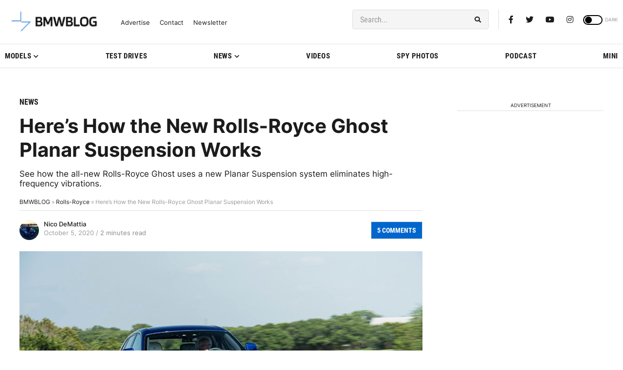

--- FILE ---
content_type: application/javascript; charset=UTF-8
request_url: https://bmwblog.disqus.com/count-data.js?1=386884%20https%3A%2F%2Fwww.bmwblog.com%2F%3Fp%3D386884&1=509692%20https%3A%2F%2Fwww.bmwblog.com%2F%3Fp%3D509692&1=509695%20https%3A%2F%2Fwww.bmwblog.com%2F%3Fp%3D509695&1=509702%20https%3A%2F%2Fwww.bmwblog.com%2F%3Fp%3D509702&1=509716%20https%3A%2F%2Fwww.bmwblog.com%2F%3Fp%3D509716&1=509737%20https%3A%2F%2Fwww.bmwblog.com%2F%3Fp%3D509737
body_size: 609
content:
var DISQUSWIDGETS;

if (typeof DISQUSWIDGETS != 'undefined') {
    DISQUSWIDGETS.displayCount({"text":{"and":"and","comments":{"zero":"0 Comments","multiple":"{num} Comments","one":"1 Comments"}},"counts":[{"id":"509692 https:\/\/www.bmwblog.com\/?p=509692","comments":13},{"id":"509695 https:\/\/www.bmwblog.com\/?p=509695","comments":2},{"id":"509716 https:\/\/www.bmwblog.com\/?p=509716","comments":0},{"id":"509737 https:\/\/www.bmwblog.com\/?p=509737","comments":2},{"id":"509702 https:\/\/www.bmwblog.com\/?p=509702","comments":34},{"id":"386884 https:\/\/www.bmwblog.com\/?p=386884","comments":5}]});
}

--- FILE ---
content_type: application/javascript
request_url: https://cdn.bmwblog.com/wp-content/themes/wpdevel_bmwblog_production_v2/assets/js/custom.js
body_size: 2184
content:
/**
 * The custom javascript file for our theme.
 * @package Square Web Programming
 */
jQuery(document).ready(function ($) {


    $('.sidebar-open').bigSlide({
        menu: ".mobile-sidebar",
        side: "right",
        menuWidth: "100%"
    });

    $('.the-tags ul').each(function () {
        var max = 2;
        if ($(this).children('li').length > max) {
            $(this).find('li:gt(' + max + ')').hide().end().append('<li class="viewmore"><span class="showMore">View more</span></li>');

            $('.viewmore', this).on('click', function () {
                $(this).siblings(':gt(' + max + ')').toggle().end().find('span').toggle();
            });

        } else if ($(this).find('li').length == max) {
            $(this).find('li:gt(' + max + ')').hide().end().append('<li class="nomore"></li>');
        } else if ($(this).find('li').length < max) {
            $(this).find('li:gt(' + max + ')').hide().end().append('<li class="nomore"></li>');
        }
    });


    $(".post-content").fitVids();

    $(".post_video").fitVids();

    $("#hashgallery").lightGallery({download: true});

	//THIS ONE MANAGES LIGHTGALLERY ON MOBILE
    $(".photoslidemobile .swiper-wrapper").lightGallery({
        download: true,
        selector: '.swiper-slide a'
    });
	
	/*$(".single-gallery").each(function(){
		for (var x = 0; x < this.children.length; x++){
			if ((x + 1) % 4 == 0){
				var swiperSlide = document.createElement("div");
				swiperSlide.className = "swiper-slide";
			
				var adSlotInGallery = document.createElement("div");
				adSlotInGallery.className = "bmwbl-adSlotInGallery";
				adSlotInGallery.innerHTML = "Lorem ipsum dolor sit amet, consectetur adipiscing elit, sed do eiusmod tempor incididunt ut labore et dolore magna aliqua.";
				swiperSlide.appendChild(adSlotInGallery);
			
				if (x == this.children.length - 1)
					this.appendChild(swiperSlide);
				else
					this.insertBefore(swiperSlide, this.children[x+1]);
					
				x++;
			}
		}
	});*/
	
	//THIS ONE MANAGES LIGHTGALLERY ON DESKTOP
    $(".single-gallery").lightGallery({
        download: true,
        selector: '.swiper-slide a'
    });


    $("#dynamic").on("click", () => {
        $("#hashgallery a:first-child > img").trigger("click");
    });

    $('.post-sidebar').theiaStickySidebar({
        containerSelector: '.postPage',
        additionalMarginTop: 30
    });

    $('#lsidebar').theiaStickySidebar({
        containerSelector: '.latest-area',
        additionalMarginTop: 30,
        additionalMarginBottom: 80,
    });

    $('.sidebar-section').theiaStickySidebar({
        containerSelector: '#test-drives',
        additionalMarginTop: 30,
        additionalMarginBottom: 80,
    });

    $('#sidemenu').metisMenu({
        toggle: true,
        preventDefault: true,
        activeClass: 'active',
        collapseClass: 'collapse',
        collapseInClass: 'in',
        collapsingClass: 'collapsing',
        triggerElement: 'a',
        parentTrigger: 'li',
        subMenu: 'ul'

    });


    const body = document.body;
    const scrollUp = "scroll-up";
    const scrollDown = "scroll-down";
    let lastScroll = 0;


    window.addEventListener("scroll", () => {
        var currentScroll = window.pageYOffset;
        if (currentScroll < 1) {
            body.classList.remove(scrollUp);
            body.classList.remove(scrollDown);
            return;
        }

        if (currentScroll > lastScroll && !body.classList.contains(scrollDown)) {
            body.classList.remove(scrollUp);
            body.classList.add(scrollDown);
        } else if (currentScroll < lastScroll && body.classList.contains(scrollDown)) {
            body.classList.remove(scrollDown);
            body.classList.add(scrollUp);
        }
        lastScroll = currentScroll;
    });


    var $cache = $('.main-navigation');
    var vTop = $cache.offset().top - parseFloat($cache.css('margin-top').replace(/auto/, 0));
    $(window).scroll(function (event) {
        var y = $(this).scrollTop();

        if (y >= vTop) {
            $cache.addClass('stuck-menu');
        } else {
            $cache.removeClass('stuck-menu');
        }
    });


    var swiper = new Swiper('.swiper-container', {
        spaceBetween: 10,
        slidesPerView: 2,
        clickable: true,
        navigation: {
            nextEl: '.swiper-button-next',
            prevEl: '.swiper-button-prev',
        },
        breakpoints: {
            640: {
                slidesPerView: 2,
                spaceBetween: 20,
            },
            768: {
                slidesPerView: 4,
                spaceBetween: 40,
            },
            1024: {
                slidesPerView: 5,
                spaceBetween: 50,
            },
        },
        scrollbar: {
            el: '.swiper-scrollbar',
        },
    });

    var swiper = new Swiper('.swiper-mobile', {
        spaceBetween: 10,
        clickable: true,
        navigation: {
            nextEl: '.swiper-button-next',
            prevEl: '.swiper-button-prev',
        }
    });

    var swiper = new Swiper('.linksmanager', {
        spaceBetween: 10,
        slidesPerView: 3,
        clickable: true
    });


    var swiper = new Swiper('.gallery-section', {
        spaceBetween: 10,
        autoHeight: true, //enable auto height
        slidesPerView: 1,
        clickable: true,
        breakpoints: {
            640: {
                slidesPerView: 1,
                spaceBetween: 10,
            },
            768: {
                slidesPerView: 1,
                spaceBetween: 10,
            },
            1024: {
                slidesPerView: 2,
                spaceBetween: 10,
            },
        },
        navigation: {
            nextEl: '.swiper-button-next',
            prevEl: '.swiper-button-prev',
        }
    });

    var swiper = new Swiper('.gallery-section-small', {
        spaceBetween: 10,
        autoHeight: true, //enable auto height
        slidesPerView: 1,
        clickable: true,
        breakpoints: {
            640: {
                slidesPerView: 1,
                spaceBetween: 10,
            },
            768: {
                slidesPerView: 1,
                spaceBetween: 10,
            },
            1024: {
                slidesPerView: 1,
                spaceBetween: 10,
            },
        },

        navigation: {
            nextEl: '.swiper-button-next',
            prevEl: '.swiper-button-prev',
        }
    });
});

/*
 =========================================================================
 Search
 =========================================================================
 */

jQuery(document).ready(function () {
    jQuery(".searchpop").click(function (e) {
        jQuery(".searchtop").toggle();
        jQuery('#s').focus();
        e.preventDefault();
    });

    jQuery(".searchpopback").click(function (e) {
        jQuery(".searchtop").toggle();
        jQuery('#s').focus();
        e.preventDefault();
    });

    jQuery(document).click(function (e) {
        if (!jQuery(e.target).closest('.searchpop, .searchtop').length) {
            jQuery(".searchtop").hide();
        }
    })
});


/*
 =========================================================================
 Theme switch
 =========================================================================
 */

const toggleSwitch = document.querySelector('.theme-switch input[type="checkbox"]');

function switchTheme(e) {
    if (e.target.checked) {
        document.documentElement.setAttribute('data-theme', 'dark');
    } else {
        document.documentElement.setAttribute('data-theme', 'light');
    }
}

toggleSwitch.addEventListener('change', switchTheme, false);

function switchTheme(e) {
    if (e.target.checked) {
        document.documentElement.setAttribute('data-theme', 'dark');
        localStorage.setItem('theme', 'dark');
    } else {
        document.documentElement.setAttribute('data-theme', 'light');
        localStorage.setItem('theme', 'light');
    }
}

const currentTheme = localStorage.getItem('theme') ? localStorage.getItem('theme') : null;

if (currentTheme) {
    document.documentElement.setAttribute('data-theme', currentTheme);

    if (currentTheme === 'dark') {
        toggleSwitch.checked = true;
    }
}